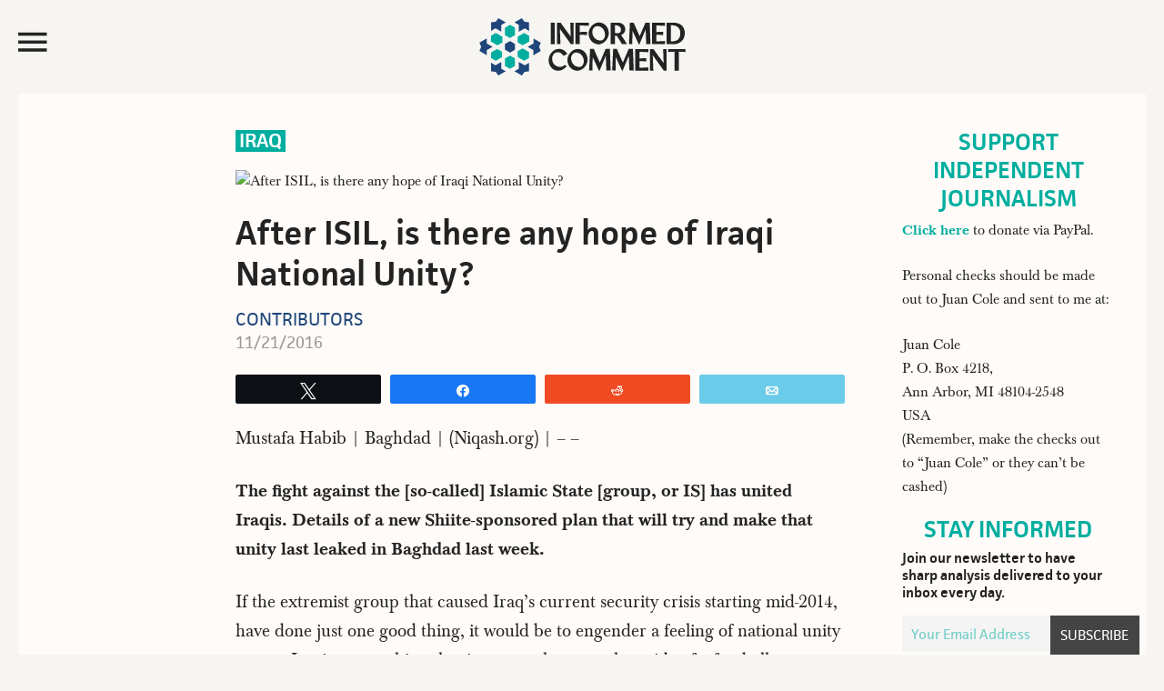

--- FILE ---
content_type: text/html; charset=UTF-8
request_url: https://www.juancole.com/2016/11/after-there-national.html
body_size: 21236
content:
<!DOCTYPE html>
<html lang="en-US">
<head >
<meta charset="UTF-8" />
<meta name="viewport" content="width=device-width, initial-scale=1" /><title>  After ISIL, is there any hope of Iraqi National Unity?</title><link rel="preload" href="https://media.juancole.com/site/wp-content/themes/juancole2017/images/informed-comment-logo.svg" as="image" fetchpriority="high"><link rel="preload" href="http://img.youtube.com/vi/JjHl5cHBAOc/maxresdefault.jpg" as="image" fetchpriority="high"><link rel="preload" href="https://media.juancole.com/site/wp-content/themes/juancole2017/fonts/facit_regular-webfont.woff2" as="font" type="font/woff2" crossorigin><link rel="preload" href="https://media.juancole.com/site/wp-content/themes/juancole2017/fonts/facit_semibold-webfont.woff2" as="font" type="font/woff2" crossorigin><link rel="preload" href="https://media.juancole.com/site/wp-content/themes/juancole2017/fonts/Baskerville-Regular-webfont.woff2" as="font" type="font/woff2" crossorigin><link rel="preload" href="https://media.juancole.com/site/wp-content/themes/juancole2017/fonts/Baskerville-Bold-webfont.woff2" as="font" type="font/woff2" crossorigin><style id="perfmatters-used-css">html{font-family:sans-serif;-ms-text-size-adjust:100%;-webkit-text-size-adjust:100%;}body{margin:0;padding:0;}article,aside,details,figcaption,figure,footer,header,main,menu,nav,section,summary{display:block;}template,[hidden]{display:none;}a{background-color:transparent;-webkit-text-decoration-skip:objects;}a:active,a:hover{outline-width:0;}b,strong{font-weight:inherit;}b,strong{font-weight:bolder;}h1{font-size:2em;margin:.67em 0;}small{font-size:80%;}sub,sup{font-size:75%;line-height:0;position:relative;vertical-align:baseline;}sup{top:-.5em;}img{border-style:none;}button,input,optgroup,select,textarea{font:inherit;margin:0;}button,input{overflow:visible;}button,html [type="button"],[type="reset"],[type="submit"]{-webkit-appearance:button;}button::-moz-focus-inner,[type="button"]::-moz-focus-inner,[type="reset"]::-moz-focus-inner,[type="submit"]::-moz-focus-inner{border-style:none;padding:0;}button:-moz-focusring,[type="button"]:-moz-focusring,[type="reset"]:-moz-focusring,[type="submit"]:-moz-focusring{outline:1px dotted ButtonText;}[type="checkbox"],[type="radio"]{box-sizing:border-box;padding:0;}[type="number"]::-webkit-inner-spin-button,[type="number"]::-webkit-outer-spin-button{height:auto;}[type="search"]{-webkit-appearance:textfield;outline-offset:-2px;}[type="search"]::-webkit-search-cancel-button,[type="search"]::-webkit-search-decoration{-webkit-appearance:none;}::-webkit-input-placeholder{color:#00ae9f;opacity:.54;}::-webkit-file-upload-button{-webkit-appearance:button;font:inherit;}html,input[type="search"]{-webkit-box-sizing:border-box;-moz-box-sizing:border-box;box-sizing:border-box;}*,*:before,*:after{box-sizing:inherit;}.footer-newsletter .tnp-subscription input::-webkit-input-placeholder{color:#fff;opacity:1;}.footer-newsletter .tnp-subscription input::-moz-placeholder{color:#fff;opacity:1;}.footer-newsletter .tnp-subscription input::-ms-input-placeholder{color:#fff;opacity:1;}.footer-newsletter .tnp-subscription input::-moz-placeholder{color:#fff;opacity:1;}.author-box:before,.clear:before,.clearfix:before,.entry:before,.entry-content:before,.footer-widgets:before,.nav-primary:before,.nav-secondary:before,.pagination:before,.site-container:before,.site-footer:before,.site-header:before,.site-inner:before,.widget:before,.malinky-load-more:before,.wrap:before{content:" ";display:table;}.author-box:after,.clear:after,.clearfix:after,.entry:after,.entry-content:after,.footer-widgets:after,.nav-primary:after,.nav-secondary:after,.pagination:after,.site-container:after,.site-footer:after,.site-header:after,.site-inner:after,.widget:after,.malinky-load-more:after,.wrap:after{clear:both;content:" ";display:table;}html{font-size:62.5%;}@font-face{font-family:"facit";src:url("https://media.juancole.com/site/wp-content/themes/juancole2017/fonts/facit_bold-webfont.woff2") format("woff2");font-weight:700;font-style:normal;}@font-face{font-family:"facit";src:url("https://media.juancole.com/site/wp-content/themes/juancole2017/fonts/facit_semibold-webfont.woff2") format("woff2");font-weight:600;font-style:normal;}@font-face{font-family:"facit";src:url("https://media.juancole.com/site/wp-content/themes/juancole2017/fonts/facit_regular-webfont.woff2") format("woff2");font-weight:400;font-style:normal;}@font-face{font-family:"baskerville";src:url("https://media.juancole.com/site/wp-content/themes/juancole2017/fonts/Baskerville-Regular-webfont.woff2") format("woff2");font-weight:400;font-style:normal;}@font-face{font-family:"baskerville";src:url("https://media.juancole.com/site/wp-content/themes/juancole2017/fonts/Baskerville-Italic-webfont.woff2") format("woff2");font-weight:normal;font-style:italic;}@font-face{font-family:"baskerville";src:url("https://media.juancole.com/site/wp-content/themes/juancole2017/fonts/Baskerville-Bold-webfont.woff2") format("woff2");font-weight:700;font-style:normal;}@font-face{font-family:"baskerville";src:url("https://media.juancole.com/site/wp-content/themes/juancole2017/fonts/Baskerville-BoldItalic-webfont.woff2") format("woff2");font-weight:700;font-style:italic;}@font-face{font-family:"Ionicons-Optimized";src:url("https://media.juancole.com/site/wp-content/themes/juancole2017/fonts/ionicons.optimized.woff?v=2.0.0") format("woff");font-weight:normal;font-style:normal;}@font-face{font-family:"Ionicons";src:url("https://media.juancole.com/site/wp-content/themes/juancole2017/fonts/ionicons.woff?v=2.0.0") format("woff");font-weight:normal;font-style:normal;}#nav-open:before,#nav-close:before,.navmenu .widget_search:before{font:20px/1 "Ionicons-Optimized";font-weight:400;font-style:normal;font-variant:normal;text-transform:none;vertical-align:top;text-align:center;text-rendering:auto;-webkit-font-smoothing:antialiased;-moz-osx-font-smoothing:grayscale;display:inline-block;width:20px;height:20px;speak:none;}#nav-open:before{content:"";}#nav-close:before{content:"";}.navmenu .widget_search:before{content:"";}i.swp_rss_icon:before{content:"F";}body > div{font-size:1.6rem;}body{background-color:#f6f5f2;color:#232323;font-family:"baskerville",Georgia,serif;font-size:16px;font-size:1.6rem;font-weight:400;line-height:1.625;}#navmenu,.entry-cat,.home .entry-content,.single .entry-header .entry-meta,.home .entry-meta,.widget-title,.widget_fv_jc_donation_widget .inner-text-wrapper,.entry-footer,.author-box,.comment-header,.home-sidebar,.malinky-load-more a,.entry-header .entry-meta,.site-footer{font-family:"facit",sans-serif;}a,button,input:focus,input[type="button"],input[type="reset"],input[type="submit"],textarea:focus,.button{-webkit-transition:all .1s ease-in-out;-moz-transition:all .1s ease-in-out;-ms-transition:all .1s ease-in-out;-o-transition:all .1s ease-in-out;transition:all .1s ease-in-out;}::-moz-selection{background-color:#232323;color:#fff;}::selection{background-color:#232323;color:#fff;}a{color:#00ae9f;text-decoration:none;}a img{margin-bottom:-4px;}a:focus,a:hover{color:#232323;}.entry-content p a{border-bottom:2px solid #214677;color:#232323;}.entry-content p a:hover{border-bottom:2px solid transparent;color:#214677;}p{margin:0 0 24px;padding:0;}strong{font-weight:600;}ol,ul{margin:0;padding:0;}.left{float:left;}h1,h2,h3,h4,h5,h6{color:#232323;font-family:"facit",sans-serif;font-weight:600;line-height:1.2;margin:0 0 16px;}h1{font-size:36px;font-size:3.6rem;}h2{font-size:30px;font-size:3rem;}h3{font-size:24px;font-size:2.4rem;}h6{font-size:16px;font-size:1.6rem;}embed,iframe,img,object,video,.wp-caption{max-width:100%;}img{height:auto;}input,select,textarea{background-color:transparent;border:1px solid #00ae9f;box-shadow:none;color:#00ae9f;font-size:18px;font-size:1.8rem;font-family:"facit",sans-serif;padding:8px;width:100%;font-weight:400;}input[type="checkbox"],input[type="radio"],input[type="image"]{width:auto;}input:focus,textarea:focus{border:1px solid #999;outline:none;}::-moz-placeholder{color:#00ae9f;opacity:1;}::-webkit-input-placeholder{color:#00ae9f;}button,input[type="button"],input[type="reset"],input[type="submit"],.button,a.button,.entry-content .button,.entry-content .edd-submit.button.blue{background-color:#00ae9f;border:none;border-radius:0;box-shadow:none;color:#fff;cursor:pointer;font-family:"facit",sans-serif;font-size:24px;font-size:2.4rem;line-height:1;padding:14px;text-transform:uppercase;white-space:normal;width:auto;}button:focus,input:focus[type="button"],input:focus[type="reset"],input:focus[type="submit"],.button:focus,a.button:focus,.entry-content .button:focus,button:hover,input:hover[type="button"],input:hover[type="reset"],input:hover[type="submit"],.button:hover,a.button:hover,.entry-content .button:hover{background-color:#000;color:#fff;}.site-container button:disabled,.site-container button:disabled:hover,.site-container input:disabled,.site-container input:disabled:hover,.site-container input[type="button"]:disabled,.site-container input[type="button"]:disabled:hover,.site-container input[type="reset"]:disabled,.site-container input[type="reset"]:disabled:hover,.site-container input[type="submit"]:disabled,.site-container input[type="submit"]:disabled:hover{background-color:#ddd;border-width:0;color:#565656;cursor:not-allowed;}input[type="search"]::-webkit-search-cancel-button,input[type="search"]::-webkit-search-results-button{display:none;}.screen-reader-shortcut,.screen-reader-text,.screen-reader-text span{border:0;clip:rect(0,0,0,0);height:1px;overflow:hidden;position:absolute !important;width:1px;word-wrap:normal !important;}.genesis-nav-menu .search input[type="submit"]:focus,.screen-reader-shortcut:focus,.screen-reader-text:focus,.widget_search input[type="submit"]:focus{clip:auto !important;display:block;font-size:1em;font-weight:bold;height:auto;padding:20px 23px;text-decoration:none;width:auto;z-index:100000;}.screen-reader-shortcut:focus,.screen-reader-text:focus{background-color:#fff;}.site-container{width:100%;max-width:1600px;margin:0 auto;}.site-container-wrap{margin:0 auto 60px auto;padding:0 20px;}.site-inner{clear:both;}.content{float:right;width:76.5%;}.content-sidebar .content,.content-sidebar-sidebar .content{float:left;}.page-template-default .site-inner,.single .site-inner{background-color:#fffbf8;}.sidebar-primary{float:right;width:22%;}body:not(.home) .sidebar-primary{padding-top:40px;padding-right:30px;}.sidebar-primary .widget-title{text-align:center;}.sidebar-primary .tnp-field-email{width:70%;float:left;}.sidebar-primary .tnp-subscription input[type="email"]{padding:5px 10px;height:40px;}.sidebar-primary .tnp-field-button{width:30%;float:right;}div.tnp-subscription,form.tnp-subscription{display:block;margin:1em auto;max-width:500px;width:100%;}.tnp-subscription div.tnp-field{margin-bottom:.7em;border:0;padding:0;}.tnp-subscription label{display:block;color:inherit;font-weight:normal;line-height:normal;padding:0;margin:0;margin-bottom:.25em;font-size:.9em;}.tnp-subscription input[type=text],.tnp-subscription input[type=email],.tnp-subscription input[type=submit],.tnp-subscription select,.tnp-subscription textarea{width:100%;padding:.7em;display:block;border:1px;color:#444;border-color:#ddd;background-color:#f4f4f4;background-image:none;text-shadow:none;font-size:1em;margin:0;line-height:normal;box-sizing:border-box;}.tnp-subscription input.tnp-submit{background-color:#444;color:#fff;width:auto;height:auto;margin:0;display:inline-block;}.avatar{border-radius:50%;float:left;}.alignleft .avatar{margin-right:24px;}.alignright .avatar{margin-left:24px;}.search-form{overflow:hidden;position:relative;}.genesis-nav-menu .search input[type="submit"],.widget_search input[type="submit"]{border:0;clip:rect(0,0,0,0);height:1px;margin:-1px;padding:0;position:absolute;right:0;top:0;width:1px;}a.alignnone,img.alignnone{margin-bottom:20px;}.alignleft{float:left;text-align:left;}.alignright{float:right;text-align:right;}a.alignleft,a.alignnone,a.alignright{max-width:100%;}a.alignnone{display:inline-block;}a.alignleft,img.alignleft,.wp-caption.alignleft{margin:0 24px 16px 0;}a.alignright,img.alignright,.wp-caption.alignright{margin:0 0 24px 16px;}.archive-description,.author-box{margin:0;overflow:hidden;padding:20px 0;}.single .author-box{border-top:2px solid #00ae9f;border-bottom:2px solid #00ae9f;padding:20px 0;font-size:22px;font-size:2.2rem;}.title.author-name{font-weight:600;color:#1f467a;}.author-box h3{font-size:28px;font-size:2.8rem;}.author-box .left{width:120px;margin-right:24px;}.author-box .author-text{margin-left:144px;max-width:520px;}.author-box p{margin-bottom:0;}.author-box .avatar{margin-right:24px;}.entry-title{font-size:36px;font-size:3.6rem;line-height:1.2;}.single .entry-title{font-size:48px;font-size:4.8rem;}.entry-title a,.sidebar .widget-title a{color:#232323;}.entry-title a:focus,.entry-title a:hover{color:#00ae9f;}.widget-title{color:#00ae9f;font-size:26px;font-size:2.6rem;font-weight:600;margin-top:-2px;margin-bottom:6px;line-height:1.2;text-transform:uppercase;}.widget{word-wrap:break-word;}.genesis-skip-link{margin:0;}.genesis-skip-link li{height:0;width:0;list-style:none;}:focus{color:#333;outline:#ccc solid 1px;}.site-header{-webkit-transition:all .3s ease-in-out;-moz-transition:all .3s ease-in-out;transition:all .3s ease-in-out;}.site-header .wrap{padding:20px;-webkit-transition:all .3s ease-in-out;-moz-transition:all .3s ease-in-out;transition:all .3s ease-in-out;max-width:1600px;margin:0 auto;}.navmenu-toggle{float:left;width:20%;cursor:pointer;}.navmenu-toggle:hover{color:#00ae9f;}.nav-toggle{font-size:40px;color:#232323;display:block;max-height:51px;}#nav-open:before,#nav-close:before{font-size:42px;line-height:52px;}.title-area{float:left;width:60%;text-align:center;max-height:107px;}.site-title{font-weight:600;font-size:48px;font-size:4.8rem;line-height:1;margin:0;text-transform:uppercase;}.site-title a,.site-title a:focus,.site-title a:hover{color:#232323;}.site-description{color:#999;font-size:16px;font-size:1.6rem;font-weight:400;letter-spacing:2px;line-height:1;margin:10px 0 0;text-transform:uppercase;display:none;}.navmenu-hotspot{position:fixed;top:0;left:0;z-index:300;width:15px;height:100vh;}.navmenu-header{padding:20px;}#navmenu{position:fixed;top:0;left:-300px;right:auto;z-index:9999;background-color:#00ae9f;padding:0;height:100%;width:300px;overflow-x:hidden;transition:.4s;font-weight:600;font-size:22px;font-size:2.2rem;}#navmenu a{display:block;transition:.3s;text-decoration:none;color:#242424;}#navmenu a:hover,.navmenu-wrap .menu a:hover{color:#00ae9f;}#navmenu .about-menu a:hover{color:#fffbf8;}.navmenu li{list-style-type:none;}.navmenu-header,.navmenu-body{background-color:#fffbf8;}.navmenu-body{padding:0 20px 20px;text-transform:uppercase;display:block;transition:.25s;width:300px;}.about-menu{padding:20px 20px 0;}#navmenu .about-menu a{color:#fffef9;}#navmenu .about-menu a:hover{color:#242424;}.navmenu .widget_search{margin-bottom:14px;padding-left:48px;transition:.25s;}.navmenu .widget_search:before{font-family:"Ionicons-Optimized";color:#232323;float:left;margin:24px 0 0 -40px;font-size:40px;-moz-transform:scaleX(-1);-o-transform:scaleX(-1);-webkit-transform:scaleX(-1);transform:scaleX(-1);filter:FlipH;}.navmenu input[type="search"]{border:none;-webkit-box-shadow:none;-moz-box-shadow:none;box-shadow:none;background-color:#efefef;font-weight:400;font-size:16px;font-size:1.6rem;}#navmenu .simple-social-icons ul li a,#navmenu .simple-social-icons ul li a:hover,#navmenu .simple-social-icons ul li a:focus{color:#00ae9f;font-size:22px;}.navmenu .simple-social-icons ul li{float:left;list-style-type:none;width:1.8em;}.widget.simple-social-icons{margin-bottom:6px;}.simple-social-icons ul li a{font-size:22px;font-size:2.2rem;}.navmenu-footer{color:#fffef9;font-weight:400;font-size:16px;font-size:1.6rem;padding:20px;display:block;transition:.25s;width:300px;}.header-image .site-description,.header-image .site-title a{display:block;text-indent:-9999px;height:0;margin:0;}.header-image .site-title a{background-position:top center !important;background-size:contain !important;display:block;width:250px;height:63px;margin:0 auto;-webkit-transition:all .3s ease-in-out;-moz-transition:all .3s ease-in-out;transition:all .3s ease-in-out;}.widget-area{word-wrap:break-word;}.site-header .header-widget-area{float:right;text-align:right;width:20%;}.site-header .header-widget-area p:last-child{margin-bottom:0;}.site-header .widget-area li{list-style-type:none;}.site-header .search-form{float:right;margin:24px 5px 0 0;width:100%;}.fv-ga4-popular-posts ul{list-style-type:none;}.swp_popular_post,.fv-ga4-popular-posts ul li{counter-increment:popular-count;font-size:20px;font-size:2rem;font-weight:600;margin:0 0 20px;padding:1px 7px;background-color:#fdf9f5;}.swp_popular_post b,.fv-ga4-popular-posts ul li a{font-weight:600;}.widget .swp_popular_post a.swp_popularity,.fv-ga4-popular-posts ul li a{line-height:1.2;padding:7px 0 7px 36px;display:block;margin:20px 0;}.swp_popular_post a:before,.fv-ga4-popular-posts ul li a:before{content:counter(popular-count);display:block;float:left;width:30px;height:30px;font-weight:600;font-size:36px;font-size:3.6rem;line-height:38px;margin-left:-32px;color:#1f467a;}.menu .menu-item:focus{position:static;}.fv-list-of-posts .entry-title{padding:0;font-size:23px;font-size:2.3rem;}.fv-list-of-posts .entry-content,.fv-list-of-posts .entry-meta{padding:0;}.entry-cat{position:absolute;top:0;left:0;background-color:#00ae9f;font-size:14px;font-size:1.4rem;text-transform:uppercase;font-weight:600;}.single .entry-cat,.latest-posts .entry-cat,.home-two .entry-cat{position:relative;background-color:transparent;}.single .entry-cat{background-color:#00ae9f;color:#fff;font-size:22px;font-size:2.2rem;display:inline-block;margin-bottom:20px;line-height:1.2;vertical-align:top;}.entry-cat a{line-height:1;padding:5px 8px 4px;display:block;color:#fff;}.single .featured-image-class{padding-bottom:20px;}.featured-image-class img.alignnone{margin-bottom:0;}.single .entry-cat a{padding:1px 4px;color:#fff;}.entry-author{text-transform:uppercase;}.entry-author-name{color:#1f467a;}.entry{border-bottom:1px solid #e3e3e3;padding:40px;}.single .entry{border-bottom:0;}.entry-content ol,.entry-content p,.entry-content ul,.quote-caption{margin-bottom:26px;}.entry-content ol,.entry-content ul{margin-left:40px;}.entry-content ul li{list-style-type:disc;}.entry-content ol ol,.entry-content ul ul{margin-bottom:0;}.entry-content .search-form{margin-bottom:40px;width:50%;}.entry-meta{color:#999;font-size:17px;font-size:1.7rem;font-weight:500;text-transform:capitalize;}.single .entry-header .entry-meta{margin-bottom:0;}.single .fv-list-of-posts .entry-title,.entry.page .entry-title{font-size:38px;font-size:3.8rem;}.single .entry-author{font-size:20px;font-size:2rem;font-weight:400;line-height:1.2;clear:both;display:block;text-transform:uppercase;}.single .entry-time{font-size:18px;font-size:1.8rem;font-weight:400;color:#999;}aside.floating-donation-mobile{position:sticky;bottom:0;max-width:100%;transition:opacity 1s ease-in-out;}aside.floating-donation-mobile img{display:block;}@media only screen and (min-width: 480px){aside.floating-donation-mobile{display:none;}}.entry-header .entry-meta{margin-bottom:24px;}.entry-footer .entry-meta{border-top:1px dotted #e3e3e3;margin:0 -40px;padding:32px 0 8px;}.entry-categories,.entry-tags{display:block;}.after-entry{padding:20px;}.single .entry-content,.entry.page .entry-content{font-family:"baskerville",Georgia,serif;font-size:20px;font-size:2rem;}.entry.page .entry-content,.page-template-default .content .entry,.single .content .entry,.single .author-box,.single .footer-ad,.entry-comments,.juanc-after-author-box{max-width:750px;margin:0 0 24px auto;}.entry.page .entry-content,.page-template-default .content .entry .entry-content,.single .content .entry .entry-content{max-width:680px;}.after-entry li,.news-pro-home .content li,.sidebar li{list-style-type:none;margin-bottom:12px;padding-bottom:12px;word-wrap:break-word;}.after-entry li ul,.news-pro-home .content li ul,.sidebar li ul{border-top:1px dotted #e3e3e3;margin-top:12px;padding-top:12px;}.after-entry ul > li:last-child,.news-pro-home .content ul > li:last-child,.sidebar ul > li:last-child{border-bottom:none;margin-bottom:0;padding-bottom:0;}.after-entry .widget,.news-pro-home .content .widget{padding-bottom:20px;}.sidebar .widget{padding:0 5px 20px;}.site-footer{background-color:#00ae9f;border-top:1px solid #00ae9f;color:#efefef;font-size:14px;font-size:1.4rem;padding:20px 0;text-align:center;}.site-footer a{color:#efefef;}.site-footer a:focus,.site-footer a:hover{color:#f00;}.site-footer img{display:block;clear:both;margin:0 auto 10px;}.site-footer p{margin-bottom:0;opacity:.5;}.footer-newsletter{text-align:center;font-family:"facit",sans-serif;background-color:#00ae9f;color:#fff;padding:10px 10px 20px;}.footer-newsletter .tnp-subscription{max-width:100%;margin:0;text-align:left;}.footer-newsletter span{display:block;font-size:32px;font-size:3.2rem;margin:0 0 10px;}.footer-newsletter .tnp-subscription form{text-align:center;display:block;}.footer-newsletter .tnp-subscription label{display:inline-block;font-weight:400;font-size:18px;font-size:1.8rem;text-transform:uppercase;}.footer-newsletter .tnp-subscription div.tnp-field{display:inline-block;margin:0 10px;}.footer-newsletter .tnp-subscription input[type=text],.footer-newsletter .tnp-subscription input[type=email],.footer-newsletter .tnp-subscription input[type=submit]{width:auto;height:auto;padding:7px;display:inline-block;background-color:#00ae9f;color:#fff;font-size:18px;font-size:1.8rem;}.footer-newsletter .tnp-subscription input[type=email]{border-bottom:1px solid #fff;}.footer-newsletter .tnp-subscription input[type=submit]{border:1px solid #fff;}.footer-newsletter .tnp-subscription input[type=submit]{background-color:#00ae9f;}.footer-newsletter .tnp-subscription input[type=submit]:hover{background-color:#fff;color:#00ae9f;}@media only screen and (max-width: 1280px){.single .author-box{margin:0 40px 24px;}}@media only screen and (max-width: 1188px){.site-container-wrap{max-width:100%;}.site-title{margin-top:0;}.fv-list-of-posts .entry-content,.fv-list-of-posts .entry-meta{padding:0 10px;}.fv-list-of-posts .entry-title{font-size:22px;font-size:2.2rem;padding:0 10px;}}@media only screen and (max-width: 1023px){.site-container-wrap{width:100%;}.site-header .title-area,.site-header .widget-area{padding:0;}.header-image .site-title a{background-position:top center !important;}.genesis-nav-menu,.home-top .widget.ui-tabs .entry h2,.site-description,.site-header .title-area,.site-title{text-align:center;}.site-container-wrap{margin:16px auto;}.site-footer{padding:24px;}.content,.content-sidebar .content,.content-sidebar-sidebar .content,.sidebar-sidebar-content .sidebar-primary{border:none;}.content-sidebar .content{margin-bottom:18px;}.fv-list-of-posts .entry-title{font-size:22px;font-size:2.2rem;padding:0 12px;}.fv-list-of-posts .entry-content,.fv-list-of-posts .entry-meta{padding:0 12px;}.entry.page .entry-content,.page-template-default .content .entry,.single .content .entry,.author-box,.entry-comments{max-width:750px;margin:0 auto 24px;}.entry-footer .entry-meta{margin:0;}.single .author-box{max-width:660px;}}@media only screen and (max-width: 940px){.content,.content-sidebar-sidebar .content,.content-sidebar-sidebar .content-sidebar-wrap,.sidebar-content-sidebar .content,.sidebar-content-sidebar .content-sidebar-wrap,.sidebar-primary,.sidebar-secondary,.sidebar-sidebar-content .content,.sidebar-sidebar-content .content-sidebar-wrap,.site-inner,.wrap{width:100%;}.content-sidebar .content,.content-sidebar-sidebar .content{float:none;}.sidebar-primary{float:none;max-width:300px;margin:0 auto;}}@media only screen and (max-width: 768px){.footer-newsletter .tnp-subscription div.tnp-field{display:block;margin:0 10px 10px;}.footer-newsletter .tnp-subscription label{display:block;}.title-area{width:50%;}.navmenu-toggle,.site-header .header-widget-area{width:25%;}}@media only screen and (max-width: 600px){.header-image .site-title a,.header-image .site-header .site-title a{width:200px;height:56px;}.navmenu-toggle{width:27%;}.title-area{width:46%;}.single .entry-content,.entry.page .entry-content{font-size:21px;font-size:2.1rem;line-height:1.425;}.entry{padding:0;}.entry-title{font-size:26px;font-size:2.6rem;}.fv-list-of-posts .entry-title{font-size:22px;font-size:2.2rem;}}@media only screen and (max-width: 480px){.header-image .site-title a,.header-image .site-header .site-title a{width:150px;height:42px;}#nav-open:before,#nav-close:before{line-height:46px;}.title-area{width:40%;}.navmenu-toggle,.site-header .header-widget-area{width:25%;}.single .fv-list-of-posts .entry-title,.entry.page .entry-title{font-size:24px;font-size:2.4rem;}}@media only screen and (max-width: 425px){.fv-list-of-posts .entry-content p{margin-bottom:12px;}.footer-newsletter span{font-size:24px;font-size:2.4rem;}.single .entry-cat{font-size:17px;font-size:1.7rem;vertical-align:top;}.header-image .site-title a,.header-image .site-header .site-title a{width:130px;height:36px;}h2{font-size:24px;font-size:2.4rem;}.single .author-box{margin-left:12px;margin-right:12px;}.single .author-box{font-size:16px;font-size:1.6rem;}.author-box .left{width:80px;margin-right:12px;}.author-box .author-text{margin-left:96px;}.sidebar-primary .tnp-field-email{width:65%;}.sidebar-primary .tnp-field-button{width:35%;}}@media only screen and (max-width: 380px){.site-container-wrap{padding:0;}.navmenu-toggle,.site-header .header-widget-area{width:22%;}.title-area{width:48%;margin-top:4px;}}@media print{@page{size:auto;margin:20mm 25mm 20mm 25mm;}body{background:none !important;color:#232323;font-size:11pt;letter-spacing:0;margin:0;}.site,.site-header,.hentry,.site-content .entry-header,.site-content .entry-content,.site-content .entry-summary,.site-content .entry-meta,.page-content,.archive-header,.page-header,.site-inner,.contributor-info,.comments-area,.attachment .entry-attachment .attachment,.wrap{width:100%;max-width:100%;overflow:visible;}#site-header img,.nav-primary,.site-content nav,.edit-link,.page-links,.widget-area,.more-link,.post-format-archive-link,.comment-respond,.comment-list .reply,.comment-reply-login,#secondary,#footer-widgets,.site-footer a[rel="nofollow"],.fv-sharing-top,.fv-sharing-bottom,.entry-background{display:none;}.site-header{position:relative;top:0;background-color:transparent;background:none;page-break-after:avoid;}.title-area{padding:10px 0;width:100%;}.site-title a,.entry-meta,.entry-meta a{color:#666;}.site-inner,.page .site-inner,.ambiance-landing.no-featured-image .site-inner,.ambiance-landing .site-inner{margin-top:10px;}.entry-content{font-size:14px;}.entry-content a,.entry-summary a,.page-content a,.comment-content a{text-decoration:none;}.archive .author-box,.archive-description,.page .content,.single .content,.welcome-message .wrap{width:auto;}.site-header,.post-thumbnail,a.post-thumbnail:hover,.site-content .entry-header,.site-footer{background:transparent;}.site-title{float:none;font-size:19pt;}.entry-header{text-align:left;}.entry-title{font-size:38px;}.entry-content p{margin-bottom:15px;}.site-footer,.site-footer a{color:#999;font-size:12px;}}.swp_social_panel.swp_default_full_color a,html body .swp_social_panel.swp_individual_full_color .nc_tweetContainer:hover a,body .swp_social_panel.swp_other_full_color:hover a{color:#fff;}.swp_social_panel.swp_flat_fresh.swp_default_full_color .swp_email,html body .swp_social_panel.swp_flat_fresh.swp_individual_full_color .swp_email:hover,body .swp_social_panel.swp_flat_fresh.swp_other_full_color:hover .swp_email:not(:hover){border:1px solid #6bcce9;}.swp_social_panel.swp_default_full_color .swp_email,html body .swp_social_panel.swp_individual_full_color .swp_email:hover,body .swp_social_panel.swp_other_full_color:hover .swp_email{background:#6bcce9;border:1px solid #3fbde2;}.swp_social_panel.swp_flat_fresh.swp_default_full_color .swp_facebook,html body .swp_social_panel.swp_flat_fresh.swp_individual_full_color .swp_facebook:hover,body .swp_social_panel.swp_flat_fresh.swp_other_full_color:hover .swp_facebook:not(:hover){border:1px solid #1877f2;}.swp_social_panel.swp_default_full_color .swp_facebook,html body .swp_social_panel.swp_individual_full_color .swp_facebook:hover,body .swp_social_panel.swp_other_full_color:hover .swp_facebook{background:#1877f2;border:1px solid #0b5fcc;}.swp_social_panel.swp_flat_fresh.swp_default_full_color .swp_reddit,html body .swp_social_panel.swp_flat_fresh.swp_individual_full_color .swp_reddit:hover,body .swp_social_panel.swp_flat_fresh.swp_other_full_color:hover .swp_reddit:not(:hover){border:1px solid #f04b23;}.swp_social_panel.swp_default_full_color .swp_reddit,html body .swp_social_panel.swp_individual_full_color .swp_reddit:hover,body .swp_social_panel.swp_other_full_color:hover .swp_reddit{background:#f04b23;border:1px solid #d2340e;}.swp_social_panel.swp_flat_fresh.swp_default_full_color .swp_twitter,html body .swp_social_panel.swp_flat_fresh.swp_individual_full_color .swp_twitter:hover,body .swp_social_panel.swp_flat_fresh.swp_other_full_color:hover .swp_twitter:not(:hover){border:1px solid #0d1014;}.swp_social_panel.swp_default_full_color .swp_twitter,html body .swp_social_panel.swp_individual_full_color .swp_twitter:hover,body .swp_social_panel.swp_other_full_color:hover .swp_twitter{background:#0d1014;border:1px solid #000;}.scale-100{transform:scale(1);}.swp_social_panel:not(.nc_floater).scale-100.scale-full_width{width:100 !important;}.scale-full_width{transform-origin:left;}@media print{.swp_social_panel{display:none;opacity:0;visibility:collapse;}}.swp_social_panel{clear:both;display:flex;height:34px;line-height:1;margin-bottom:20px !important;margin-top:20px !important;overflow:hidden;padding:0;align-items:stretch;-webkit-box-align:stretch;-moz-box-align:stretch;-webkit-box-pack:justify;-moz-box-pack:justify;direction:ltr;-ms-flex-align:stretch;-ms-flex-line-pack:center;-ms-flex-pack:justify;flex-wrap:wrap;justify-content:space-between;}.swp_social_panel .nc_tweetContainer a.nc_tweet,.swp_social_panel .nc_tweetContainer.total_shares .swp_count{display:block;display:flex;font-family:Lato,sans-serif;font-size:18px !important;font-weight:bold;height:30px;text-decoration:none;text-decoration:none !important;text-transform:none;flex-flow:row wrap;box-shadow:none;}.swp_social_panel .nc_tweetContainer:not(.total_shares):not(.total_sharesalt){border-radius:2px;cursor:pointer;float:left;font-family:Lato;height:32px;margin:0 5px 3px 5px;min-width:34px;overflow:hidden;text-align:center;transition:all .1s linear;}.swp_social_panel .nc_tweetContainer .spaceManWilly{display:block;width:120px;}.swp_social_panel .swp_share{display:block;float:right;float:left;font-size:14px;font-weight:normal;height:30px;line-height:32px;margin:0 0 0 6px;max-width:none !important;}.swp_social_panel a .swp_count{font-size:14px;}.swp_social_panel a .swp_count:not(.swp_hide){display:inline-block;line-height:32px;margin:0;padding:0 5px;flex:1;}.swp_social_panel a .swp_count.swp_hide{margin:0 auto;width:auto;}.swp_social_panel:not(.nc_floater):not(.swp_social_panelSide){width:100% !important;}.swp_social_panel:not(.swp_social_panelSide){transition:opacity .2s ease-in-out;}.swp_social_panel:not(.swp_social_panelSide) .nc_tweetContainer{flex:1;}.swp_social_panel:not(.swp_social_panelSide) .nc_tweetContainer:nth-child(1){margin-left:0;}.swp_social_panel:not(.swp_social_panelSide) .nc_tweetContainer:nth-last-child(1){margin-right:0;}.swp_social_panel span:before{content:initial !important;}.swp_social_panel .iconFiller{font-size:18px;margin:0 auto;display:block;float:left;height:30px;overflow:hidden;transition:width .1s linear;width:30px;}.swp_social_panel .sw{float:left;height:30px;line-height:32px;margin:1px 5px 0;text-shadow:none !important;width:20px;}div[class*=custom_color][class^=_wrapper]{display:none;}.sw{display:inline-block;font-family:sw-icon-font !important;font-size:inherit;-moz-osx-font-smoothing:grayscale;-webkit-font-smoothing:antialiased;font-style:normal;font-weight:normal;text-rendering:auto;text-transform:none !important;transform:translate(0,0);-webkit-transform:translate(0,0);-moz-transform:translate(0,0);-ms-transform:translate(0,0);-o-transform:translate(0,0);transform:translate(0,0);}.sw:before{display:block !important;}i.swp_email_icon:before{content:"i";}i.swp_facebook_icon:before{content:"k";}i.swp_reddit_icon:before{content:"E";}i.swp_twitter_icon:before{content:"N";}.swp-content-locator{display:none !important;margin:0 !important;}</style>
<meta name='robots' content='max-image-preview:large' />
	<script>(function(){var i=document.createElement('img'),t=new Date().toISOString().split('T')[0],b=atob('aHR0cHM6Ly93d3cuanVhbmNvbGUuY29tL3NpdGUvd3AtaW5jbHVkZXMvaW1hZ2VzL2JsYW5rLmdpZg==');i.src=b+'?hit='+t;document.addEventListener('DOMContentLoaded',function(){document.body.appendChild(i);})})();</script>
	
<!-- Social Warfare v100.4.5.6.tracking.2.floatingclass.5 https://warfareplugins.com - BEGINNING OF OUTPUT -->
<meta property="og:description" content="Mustafa Habib | Baghdad | (Niqash.org) | - - The fight against the Islamic State has united Iraqis. Details of a new Shiite-sponsored plan that will try and make that unity last leaked in Baghdad last week. If the extremist group that caused Iraq’s current security crisis starting mid-2014, have done just one good thing, it would be to engender a feeling of national unity among Iraqis – something that is extremely unusual outside of a football game featuring the Iraqi team. A common enemy appears to have brought the country together as no other force has been able to">
<meta property="og:title" content="After ISIL, is there any hope of Iraqi National Unity?">
<meta property="fb:app_id" content="529576650555031">
<meta property="og:type" content="article">
<meta property="og:url" content="https://www.juancole.com/2016/11/after-there-national.html">
<meta property="og:site_name" content="Informed Comment">
<meta property="article:published_time" content="2016-11-21T00:11:47-05:00">
<meta property="article:modified_time" content="2016-11-20T23:26:40-05:00">
<meta property="og:updated_time" content="2016-11-20T23:26:40-05:00">
<meta name="twitter:title" content="After ISIL, is there any hope of Iraqi National Unity?">
<meta name="twitter:description" content="Mustafa Habib | Baghdad | (Niqash.org) | - - The fight against the Islamic State has united Iraqis. Details of a new Shiite-sponsored plan that will try and make that unity last leaked in Baghdad last week. If the extremist group that caused Iraq’s current security crisis starting mid-2014, have done just one good thing, it would be to engender a feeling of national unity among Iraqis – something that is extremely unusual outside of a football game featuring the Iraqi team. A common enemy appears to have brought the country together as no other force has been able to">
<meta name="twitter:site" content="@jricole">
<meta name="twitter:creator" content="@jricole">
<meta name="twitter:card" content="summary">
<style>
	@font-face {
		font-family: "sw-icon-font";
		src:url("https://www.juancole.com/site/wp-content/plugins/social-warfare/assets/fonts/sw-icon-font.eot?ver=100.4.5.6.tracking.2.floatingclass.5");
		src:url("https://www.juancole.com/site/wp-content/plugins/social-warfare/assets/fonts/sw-icon-font.eot?ver=100.4.5.6.tracking.2.floatingclass.5#iefix") format("embedded-opentype"),
		url("https://media.juancole.com/site/wp-content/plugins/social-warfare/assets/fonts/sw-icon-font.woff?ver=100.4.5.6.tracking.2.floatingclass.5") format("woff"),
		url("https://media.juancole.com/site/wp-content/plugins/social-warfare/assets/fonts/sw-icon-font.ttf?ver=100.4.5.6.tracking.2.floatingclass.5") format("truetype"),
		url("https://media.juancole.com/site/wp-content/plugins/social-warfare/assets/fonts/sw-icon-font.svg?ver=100.4.5.6.tracking.2.floatingclass.5#1445203416") format("svg");
		font-weight: normal;
		font-style: normal;
		font-display:block;
	}
</style>
<!-- Social Warfare v100.4.5.6.tracking.2.floatingclass.5 https://warfareplugins.com - END OF OUTPUT -->

<link rel="alternate" type="application/rss+xml" title="Informed Comment &raquo; Feed" href="https://www.juancole.com/feed" />
<link rel="stylesheet" id="news-pro-css" type="text/css" media="all" data-pmdelayedstyle="https://media.juancole.com/site/wp-content/themes/juancole2017/style.css?ver=1768389121">
<style id='news-pro-inline-css' type='text/css'>


		.footer-widgets a:focus,
		.footer-widgets a:hover,
		.site-footer a:focus,
		.site-footer a:hover {
			color: #00b08c;
		}

		

		button:focus,
		button:hover,
		input:focus[type="button"],
		input:focus[type="reset"],
		input:focus[type="submit"],
		input:hover[type="button"],
		input:hover[type="reset"],
		input:hover[type="submit"],
		.archive-pagination li a:focus,
		.archive-pagination li a:hover,
		.archive-pagination li.active a,
		.button:focus,
		.button:hover,
		.enews-widget input[type="submit"],
		.entry-content .button:focus,
		.entry-content .button:hover,
		.home-top .ui-tabs ul.ui-tabs-nav li.ui-tabs-active a {
			background-color: #00b08c;
			color: #000000;
		}
		
</style>
<link rel="stylesheet" id="social_warfare-css" type="text/css" media="all" data-pmdelayedstyle="https://media.juancole.com/site/wp-content/plugins/social-warfare/assets/css/style.min.css?ver=100.4.5.6.tracking.2.floatingclass.5">
<script type="pmdelayedscript" id="utils-js-extra" data-perfmatters-type="text/javascript" data-cfasync="false" data-no-optimize="1" data-no-defer="1" data-no-minify="1">
/* <![CDATA[ */
var userSettings = {"url":"\/site\/","uid":"0","time":"1768893196","secure":"1"};
/* ]]> */
</script>
<script type="pmdelayedscript" src="https://media.juancole.com/site/wp-includes/js/utils.min.js?ver=6.5.7" id="utils-js" data-perfmatters-type="text/javascript" data-cfasync="false" data-no-optimize="1" data-no-defer="1" data-no-minify="1"></script>
<script type="pmdelayedscript" src="https://media.juancole.com/site/wp-includes/js/jquery/jquery.min.js?ver=3.7.1" id="jquery-core-js" data-perfmatters-type="text/javascript" data-cfasync="false" data-no-optimize="1" data-no-defer="1" data-no-minify="1"></script>
<script type="pmdelayedscript" src="https://media.juancole.com/site/wp-includes/js/jquery/jquery-migrate.min.js?ver=3.4.1" id="jquery-migrate-js" data-perfmatters-type="text/javascript" data-cfasync="false" data-no-optimize="1" data-no-defer="1" data-no-minify="1"></script>
<!--[if lt IE 9]>
<script type="text/javascript" src="https://media.juancole.com/site/wp-content/themes/genesis/lib/js/html5shiv.js?ver=3.7.3" id="html5shiv-js"></script>
<![endif]-->

<script type='application/ld+json'>{"@context":"https:\/\/schema.org","@type":"NewsArticle","headline":"After ISIL, is there any hope of Iraqi National Unity?","description":"Mustafa Habib | Baghdad | (Niqash.org) | - - The fight against the [so-called] Islamic State [group, or IS] has...","image":[false],"datePublished":"2016-11-21T00:11:47-05:00","dateModified":"2016-11-20T23:26:40-05:00","author":[{"@type":"Person","name":"contributors","url":"https:\/\/www.juancole.com\/author\/contributors"}],"publisher":{"@type":"Organization","name":"Informed Comment","url":"https:\/\/www.juancole.com"}}</script>
<meta name="keywords" content="iraq,islamic state of iraq and syria" />
<link rel="canonical" href="https://www.juancole.com/2016/11/after-there-national.html" />
  <meta property="og:title" content="After ISIL, is there any hope of Iraqi National Unity?" />
  <meta property="og:type" content="blog" />
  <meta property="og:description" content="Mustafa Habib | Baghdad | (Niqash.org) | - - The fight against the [so-called] Islamic State [group, or IS] has &amp;hellip;" />
    <meta property="og:url" content="https://www.juancole.com/2016/11/after-there-national.html" />
  <meta property="og:site_name" content="Informed Comment" />
  <meta name="twitter:title" content="After ISIL, is there any hope of Iraqi National Unity?" />
  <meta name="twitter:card" content="summary" />
  <meta name="twitter:description" content="Mustafa Habib | Baghdad | (Niqash.org) | - - The fight against the [so-called] Islamic State [group, or IS] has &amp;hellip;" />
    <meta name="twitter:url" content="https://www.juancole.com/2016/11/after-there-national.html" />
        <meta name="twitter:site" content="https://twitter.com/infcomment?lang=en" />
    
<style>form .message-textarea {display: none !important; }</style>
<link rel="icon" href="https://www.juancole.com/site/wp-content/themes/juancole2017/images/favicon.ico" />
<link rel="pingback" href="https://www.juancole.com/site/xmlrpc.php" />
<style type="text/css">.site-title a { background: url(https://media.juancole.com/site/wp-content/themes/juancole2017/images/informed-comment-logo.svg) no-repeat !important; }</style>
<link rel="canonical" href="https://www.juancole.com/2016/11/after-there-national.html" />
		<style>
			.algolia-search-highlight {
				background-color: #fffbcc;
				border-radius: 2px;
				font-style: normal;
			}
		</style>
		<style type="text/css" id="custom-background-css">
body.custom-background { background-color: #f6f5f2; }
</style>
	<noscript><style>.perfmatters-lazy[data-src]{display:none !important;}</style></noscript><style>.perfmatters-lazy-youtube{position:relative;width:100%;max-width:100%;height:0;padding-bottom:56.23%;overflow:hidden}.perfmatters-lazy-youtube img{position:absolute;top:0;right:0;bottom:0;left:0;display:block;width:100%;max-width:100%;height:auto;margin:auto;border:none;cursor:pointer;transition:.5s all;-webkit-transition:.5s all;-moz-transition:.5s all}.perfmatters-lazy-youtube img:hover{-webkit-filter:brightness(75%)}.perfmatters-lazy-youtube .play{position:absolute;top:50%;left:50%;right:auto;width:68px;height:48px;margin-left:-34px;margin-top:-24px;background:url(https://media.juancole.com/site/wp-content/plugins/perfmatters/img/youtube.svg) no-repeat;background-position:center;background-size:cover;pointer-events:none;filter:grayscale(1)}.perfmatters-lazy-youtube:hover .play{filter:grayscale(0)}.perfmatters-lazy-youtube iframe{position:absolute;top:0;left:0;width:100%;height:100%;z-index:99}</style></head>
<body class="post-template-default single single-post postid-164627 single-format-standard custom-background header-image content-sidebar" itemscope itemtype="https://schema.org/WebPage"><header class="site-header" itemscope itemtype="https://schema.org/WPHeader"><div class="wrap">	<div class="navmenu-toggle"><span id="nav-open" class="nav-toggle" onclick="openNav()"></span></div>
<div class="title-area"><p class="site-title" itemprop="headline"><a href="https://www.juancole.com/"><img data-perfmatters-preload src="https://media.juancole.com/site/wp-content/themes/juancole2017/images/informed-comment-logo.svg" alt="Informed Comment Homepage" width="300" height="83" fetchpriority="high"></a></p><p class="site-description screen-reader-text" itemprop="description">Thoughts on the Middle East, History and Religion</p></div><div class="widget-area header-widget-area"><h2 class="genesis-sidebar-title screen-reader-text">Header Right</h2><section id="text-47" class="widget-odd widget-last widget-first widget-1 widget widget_text"><div class="widget-wrap">			<div class="textwidget"></div>
		</div></section>
</div>	<div id="navmenu" class="navmenu">
			<div class="navmenu-hotspot"></div>
		<div class="navmenu-header">
			<div class="navmenu-header_inner">
				<div class="navmenu-wrap">
				<a href="javascript:void(0)" onclick="closeNav()" id="nav-close" class="nav-close-button"><span class="nav-toggle"></span></a>
				</div>
			</div>
		</div>
		<div class="navmenu-body">
		<nav class="navmenu-wrap">
			<div class="widget-area"><section id="search-2" class="widget-odd widget-first widget-1 widget widget_search"><div class="widget-wrap"><form class="search-form" itemprop="potentialAction" itemscope itemtype="https://schema.org/SearchAction" method="get" action="https://www.juancole.com/" role="search"><meta itemprop="target" content="https://www.juancole.com/?s={s}"/><label class="search-form-label screen-reader-text" for="searchform-696f2af1ba2da3.73545997">Search Informed Comment</label><input itemprop="query-input" type="search" name="s" id="searchform-696f2af1ba2da3.73545997" placeholder="Search Informed Comment" /><input type="submit" value="Search" /></form></div></section>
<section id="simple-social-icons-2" class="widget-even widget-2 widget simple-social-icons"><div class="widget-wrap"><ul class="alignleft"><li class="ssi-facebook"><a href="https://www.facebook.com/informedcomment/" target="_blank" rel="noopener noreferrer"><i class="sw swp_facebook_icon"></i></a></li><li class="ssi-twitter"><a href="https://twitter.com/infcomment" target="_blank" rel="noopener noreferrer"><i class="sw swp_twitter_icon"></i></a></li><li class="ssi-email"><a href="http://www.juancole.com/feed/subscription" target="_blank" rel="noopener noreferrer"><i class="sw swp_email_icon"></i></a></li><li class="ssi-rss"><a href="http://www.juancole.com/feed/" target="_blank" rel="noopener noreferrer"><i class="sw swp_rss_icon"></i></a></li></ul></div></section>
<section id="nav_menu-2" class="widget-odd widget-last widget-3 widget widget_nav_menu"><div class="widget-wrap"><div class="menu-2017-header-menu-container"><ul id="menu-2017-header-menu" class="menu"><li id="menu-item-174701" class="menu-item menu-item-type-taxonomy menu-item-object-category menu-item-174701"><a href="https://www.juancole.com/featured" itemprop="url">Featured</a></li>
<li id="menu-item-174702" class="menu-item menu-item-type-taxonomy menu-item-object-category menu-item-174702"><a href="https://www.juancole.com/us-politics" itemprop="url">US politics</a></li>
<li id="menu-item-174703" class="menu-item menu-item-type-taxonomy menu-item-object-category menu-item-174703"><a href="https://www.juancole.com/mideast" itemprop="url">Middle East</a></li>
<li id="menu-item-174704" class="menu-item menu-item-type-taxonomy menu-item-object-category menu-item-174704"><a href="https://www.juancole.com/environment" itemprop="url">Environment</a></li>
<li id="menu-item-174705" class="menu-item menu-item-type-taxonomy menu-item-object-category menu-item-174705"><a href="https://www.juancole.com/us-foreign-policy" itemprop="url">US Foreign Policy</a></li>
<li id="menu-item-174706" class="menu-item menu-item-type-taxonomy menu-item-object-category menu-item-174706"><a href="https://www.juancole.com/energy" itemprop="url">Energy</a></li>
<li id="menu-item-174707" class="menu-item menu-item-type-taxonomy menu-item-object-category menu-item-174707"><a href="https://www.juancole.com/economy" itemprop="url">Economy</a></li>
<li id="menu-item-174708" class="menu-item menu-item-type-taxonomy menu-item-object-category menu-item-174708"><a href="https://www.juancole.com/international/politics" itemprop="url">Politics</a></li>
</ul></div></div></section>
</div>		</nav>
		</div>
			<div class="about-menu"><ul id="menu-2013-footer-menu" class="menu"><li id="menu-item-40454" class="menu-item  menu-item-type-post_type menu-item-object-page menu-item-40454"><a href="https://www.juancole.com/about">About</a></li>
<li id="menu-item-174801" class="menu-item menu-item-type-custom menu-item-object-custom menu-item-174801"><a href="/2013" itemprop="url">Archives</a></li>
<li id="menu-item-174800" class="menu-item  menu-item-type-post_type menu-item-object-page menu-item-174800"><a href="https://www.juancole.com/about/freelance-submissions">Submissions</a></li>
</ul></div>		<div class="navmenu-footer">
			<p>&copy; 2026 Informed Comment</p>
		</div>
		
	</div>
<!--menu cached @1768893169.7728 saved 0.010565996170044 seconds --></div></header><div class="site-container"><ul class="genesis-skip-link"><li><a href="#genesis-content" class="screen-reader-shortcut"> Skip to content</a></li><li><a href="#genesis-sidebar-primary" class="screen-reader-shortcut"> Skip to primary sidebar</a></li></ul><div class="site-container-wrap"><div class="site-inner"><div class="content-sidebar-wrap"><main class="content single-content" id="genesis-content"><div class='fv-list-of-posts'><article class="post-164627 post type-post status-publish format-standard category-iraq category-islamic-state-of-iraq-and-syria entry" itemscope itemtype="https://schema.org/CreativeWork"><div class="entry-cat"><a href="https://www.juancole.com/mideast/arab-world/iraq">Iraq</a></div><div class="featured-image-class"><img data-perfmatters-preload src="http://img.youtube.com/vi/JjHl5cHBAOc/maxresdefault.jpg" loading="lazy" alt="After ISIL, is there any hope of Iraqi National Unity?" fetchpriority="high"> </div><header class="entry-header"><h1 class="entry-title" itemprop="headline">After ISIL, is there any hope of Iraqi National Unity?</h1>
<p class="entry-meta"><span class="entry-author" itemprop="author" itemscope itemtype="https://schema.org/Person"><a href="https://www.juancole.com/author/contributors" class="entry-author-link" itemprop="url" rel="author"><span class="entry-author-name" itemprop="name">contributors</span></a></span> <time class="entry-time" itemprop="datePublished" datetime="2016-11-21T00:11:47-05:00">11/21/2016</time>  </p></header><div class="entry-content" itemprop="text"><div class="swp_social_panel swp_horizontal_panel swp_flat_fresh  swp_default_full_color swp_other_full_color swp_individual_full_color scale-100 scale-full_width" data-min-width="1100" data-float-color="#ffffff" data-float="bottom" data-float-mobile="bottom" data-transition="slide" data-post-id="164627" ><div class="nc_tweetContainer swp_share_button swp_twitter" data-network="twitter"><a class="nc_tweet swp_share_link" rel="nofollow noreferrer noopener" target="_blank" href="https://twitter.com/intent/tweet?text=After+ISIL%2C+is+there+any+hope+of+Iraqi+National+Unity%3F&url=https%3A%2F%2Fwww.juancole.com%2F2016%2F11%2Fafter-there-national.html&via=jricole" data-link="https://twitter.com/intent/tweet?text=After+ISIL%2C+is+there+any+hope+of+Iraqi+National+Unity%3F&url=https%3A%2F%2Fwww.juancole.com%2F2016%2F11%2Fafter-there-national.html&via=jricole"><span class="swp_count swp_hide"><span class="iconFiller"><span class="spaceManWilly"><i class="sw swp_twitter_icon"></i><span class="swp_share">Tweet</span></span></span></span></a></div><div class="nc_tweetContainer swp_share_button swp_facebook" data-network="facebook"><a class="nc_tweet swp_share_link" rel="nofollow noreferrer noopener" target="_blank" href="https://www.facebook.com/share.php?u=https%3A%2F%2Fwww.juancole.com%2F2016%2F11%2Fafter-there-national.html" data-link="https://www.facebook.com/share.php?u=https%3A%2F%2Fwww.juancole.com%2F2016%2F11%2Fafter-there-national.html"><span class="swp_count swp_hide"><span class="iconFiller"><span class="spaceManWilly"><i class="sw swp_facebook_icon"></i><span class="swp_share">Share</span></span></span></span></a></div><div class="nc_tweetContainer swp_share_button swp_reddit" data-network="reddit"><a class="nc_tweet swp_share_link" rel="nofollow noreferrer noopener" target="_blank" href="https://www.reddit.com/submit?url=https%3A%2F%2Fwww.juancole.com%2F2016%2F11%2Fafter-there-national.html" data-link="https://www.reddit.com/submit?url=https%3A%2F%2Fwww.juancole.com%2F2016%2F11%2Fafter-there-national.html"><span class="swp_count swp_hide"><span class="iconFiller"><span class="spaceManWilly"><i class="sw swp_reddit_icon"></i><span class="swp_share">Reddit</span></span></span></span></a></div><div class="nc_tweetContainer swp_share_button swp_email" data-network="email"><a class="nc_tweet noPop swp_share_link" rel="nofollow noreferrer noopener" href="mailto:?subject=After%20ISIL%2C%20is%20there%20any%20hope%20of%20Iraqi%20National%20Unity%3F&body=Mustafa%20Habib%20%7C%20Baghdad%20%7C%20%28Niqash.org%29%20%7C%20-%20-%20The%20fight%20against%20the%20Islamic%20State%20has%20united%20Iraqis.%20Details%20of%20a%20new%20Shiite-sponsored%20plan%20that%20will%20try%20and%20make%20that%20unity%20last%20leaked%20in%20Baghdad%20last%20week.%20If%20the%20extremist%20group%20that%20caused%20Iraq%E2%80%99s%20current%20security%20crisis%20starting%20mid-2014%2C%20have%20done%20just%20one%20good%20thing%2C%20it%20would%20be%20to%20engender%20a%20feeling%20of%20national%20unity%20among%20Iraqis%20%E2%80%93%20something%20that%20is%20extremely%20unusual%20outside%20of%20a%20football%20game%20featuring%20the%20Iraqi%20team.%20A%20common%20enemy%20appears%20to%20have%20brought%20the%20country%20together%20as%20no%20other%20force%20has%20been%20able%20to%0D%0A%0D%0ARead More Here: %20https%3A%2F%2Fwww.juancole.com%2F2016%2F11%2Fafter-there-national.html" target="_blank"><span class="swp_count swp_hide"><span class="iconFiller"><span class="spaceManWilly"><i class="sw swp_email_icon"></i><span class="swp_share">Email</span></span></span></span></a></div></div><p>Mustafa Habib  |  Baghdad | (Niqash.org) | &#8211; &#8211;</p>
<p><strong>The fight against the [so-called] Islamic State [group, or IS] has united Iraqis. Details of a new Shiite-sponsored plan that will try and make that unity last leaked in Baghdad last week. </strong></p>
<p>If the extremist group that caused Iraq’s current security crisis starting mid-2014, have done just one good thing, it would be to engender a feeling of national unity among Iraqis – something that is extremely unusual outside of a football game featuring the Iraqi team. A common enemy appears to have brought the country together as no other force has been able to for 13 years.</p>
<p>The question that is being posed now by so many, both inside and outside the country, is this: Can it last?</p>
<p>The different demographic sectors of Iraq have been engaged in conflict for years – firstly, exacerbated by the divide-and-conquer tactics used by former Iraqi leader Saddam Hussein, then split again as oppressed locals took revenge on those they considered their oppressors after 2003 and finally, over the past few years, the different sectarian and ethnic groups have been fighting over power and money.</p>
<p>But now there are moves afoot to try and ensure that, somehow, some way, this unity lasts.</p>
<p>    Everyone has lost something and this new treaty is a necessity, not an option.</p>
<p>Over the past week details of an historic plan for reconciliation were leaked to the local media. Iraqi media affiliated with the Shiite Muslim leader heading the project were the first to let details slip, saying that the United Nations would also be involved. The plan is apparently being supported by the United Nations envoy in Iraq, Jan Kubis, and tries to establish a roadmap for Iraq’s future after the IS group have been defeated. Since then the Al Mada newspaper has published the proposal in full.</p>
<p>Work around the plan – which would see Sunni Muslim factions unite with the Shiite Muslim parties who have been running the country for over 10 years now – is apparently being led by Shiite Muslim cleric, Ammar al-Hakim, who is generally considered a moderate among the Shiite political leaders. He is supported in his work by another cleric, Muqtada al-Sadr, who tends to be more outspoken but who has always stressed Iraqi unity and the undesirability of external influencers, whether they are from Iran or the US. Since the plan was leaked there have been reports about a number of meetings between al-Hakim and Kurdish and Sunni politicians.</p>
<p>The planned reconciliation project consists of four major articles, according to the leaked details. These specified that all parties needed to abide by the deal, that all parties would be considered equal in the deal, that any conflict between political blocs should be annulled and that violence would be rejected as a means of achieving political goals.</p>
<p>The treaty also contained many other marvellous items, such as: rejecting any division of the country along ethnic or sectarian lines, abiding by the Iraqi Constitution, commitment to a free market and equitable distribution of wealth to different provinces depending on population, the abolition of any armed groups that were not controlled by the state and an ongoing commitment to fight against any illegally armed group.</p>
<p>Which all sounds wonderful. And &#8211; unfortunately – also a little bit like wishful thinking. None of these commitments are new to Iraqi politicians. Nor is the idea of holding a conference for reconciliation. There have been more than 30 similar conferences held over the past 10 years; each of these cost a lot of money, none achieved the stated goals.</p>
<p>For some years Iraq even had a Ministry for National Reconciliation. This eventually lost its ministerial status before evolving into a government body. This organization would post hundreds of pictures showing Sunni, Shiite and Kurdish politicians holding hands or praying together at various meetings. Despite the pretty pictures, none of these meetings ever produced the declared goals.</p>
<p>The first problem with trying to achieve anything of this kind is the division in each of the three main demographic groups in Iraq. Under current conditions it would be hard to say that the Shiite Muslim forces, both political and military, are united in Iraq. The same problem applies to the Sunni Muslims and Iraq’s Kurds. Probably the most fractured group though, are the Sunnis –  the . . . IS, group has wrought havoc on any alliances that existed, causing the destruction and isolation of areas with a mostly Sunni population.</p>
<p>The different Sunni political groups compete with one another for power and influence and act more like enemies than allies. For example, the party led by Salim al-Jibouri, the Speaker of the Iraqi Parliament, competes with Osama al-Nujaifi’s party for influence in Ninawa and its capital, Mosul. Other Sunni Muslim parties joust for influence in Anbar and Salahaddin.</p>
<p>Before the Sunni Muslims of Iraq can enter into any negotiations, to sign onto a treaty of reconciliation, they need to choose a leader. This would entail lengthy haggling and most likely require interference from external powers, such as those in Saudi Arabia or Turkey.</p>
<p>“The Sunnis need to unite and take one stand together,” suggests Abbas al-Bayati, a Turkmen MP, close to the Iraq’s Shiite Muslim Prime Minister Haider al-Abadi. “They should select a leadership group that can sign onto this settlement. It is true,” he adds, “the Kurds and the Shiites don’t have as much of a problem in this area as the Sunnis do.”</p>
<p>The Sunni Muslims of Iraq need to think hard about the future, al-Bayati says. “After the IS group has been expelled, reconstruction won’t be possible if they do not put aside their differences,” he argues.</p>
<p>One of the major problems for Iraq’s Sunnis with any past plans for reconciliation has been the issue of another political party, the Baath party to which former leader Saddam Hussein belonged and with which he ruled the country. Hundreds of thousands of Iraqis joined the Baath party during Hussein’s time in power, often simply because they wanted a job; in Iraq, the government, funded by oil money, provides most of the jobs due to the lack of a robust private sector.</p>
<p>After Hussein’s regime was toppled by a US-led invasion in 2003, his Baath party was outlawed. Shiite Muslims, who had spent years being victimized and marginalized by Hussein, a Sunni, and his Sunni Muslim party, took their revenge. Baathists lost their jobs, whether they were university professors, cleaners or colonels in the army. There were most definitely some criminals among the Baath party members, who deserved harsh punishment, but these most likely numbered in the hundreds rather than the hundreds of thousands.</p>
<p>To this day, the Baath party and how to deal with it remains a problem. However, the new reconciliation initiative attempts to deal with this thorny issue. The outline of the project confirms that the Baath party will never be able to return to power and that there will be no real dialogue with any dedicated Baathists. However, there are also some major concessions, a Shiite Muslim politician who had to remain anonymous as he was not supposed to comment on the leaked details, told NIQASH.</p>
<p>“The new project rules out dialogue with the Baath party as an organization,” he said, “But it does allow for negotiations with senior Baath party members who have promised to abandon the party.”</p>
<p>Additionally, the new project involves plans to close down an ongoing de-Baathification program, meant to purge official organisations of members of the Baath party. This program has been run by Shiite Muslim officials for years and now it is to be handed over to the supposedly more neutral Iraqi judiciary. In the past, accusations of belonging to the Baath party have led to Sunni Muslim candidates being banned from standing for public office, which in turn has seen Sunni Muslims complain they are being marginalized and prevented from taking part in national politics.</p>
<p>This has been one of the major sticking points, and one of the reasons for the level of Sunni dissatisfaction that the IS group were able to exploit at first.</p>
<p>The senior Shiite politician also says that dialogues will be entered into with senior Sunni politicians, some of whom have left Iraq – for example, former Minister of Finance Rafi al-Issawi, who is a prominent Sunni leader from Anbar. Major protests broke out in 2012 when former prime minister, Nouri al-Maliki, issued a warrant for al-Issawi’s arrest. </p>
<p>Other prominent figures who might benefit from this reconciliation project include Iraqi business mogul, Khamis Khanjar, who supports Sunni Muslim parties in Iraq financially, and former MP, Mohammed al-Dayni, who was accused of a terrorist act in 2007 and then fled the country.</p>
<p>And reconciliation won’t just be with individuals. Opportunities for dialogue will also be open to groups of all kinds, even armed groups like Ansar al-Sunna, and the many influential Sunni tribal leaders.</p>
<p>It is hard to know whether this reconciliation attempt will succeed, even given the circumstances that have united Iraqis against the IS group. At least one MP remains confident though.</p>
<p>“This time it is different,” Salim Shawki, an MP for the Islamic Supreme Council of Iraq, a Shiite Muslim political party, told NIQASH. “Because all Iraqis are united against the extremists who targeted them all, whether they were Shiite, Sunni or Kurd. Everyone has lost something and this new treaty is a necessity, not an option. It focuses on truly trying to end conflicts in Iraq, rather than just on coming up with more slogans. Everybody agrees that we should be thinking about the future of Iraq after the IS group has been destroyed.” </p>
<p>Via <a href="http://www.niqash.org/en/articles/politics/5401/Not-So-Secret-Plan-For-National-Unity-In-Post-Extremist-Era-Leaked.htm"> Niqash.org   </a></p>
<p>&#8212;&#8211;</p>
<p>Related video added by Juan Cole:</p>
<p><a href="https://youtu.be/JjHl5cHBAOc "> CCTV: &#8220;Iraqi troops face stiff resistance from ISIL as they push into Mosul&#8221;   </a></p>
<p><div class="perfmatters-lazy-youtube" data-src="https://www.youtube.com/embed/JjHl5cHBAOc" data-id="JjHl5cHBAOc" data-query="" onclick="perfmattersLazyLoadYouTube(this);"><div><img src="data:image/svg+xml,%3Csvg%20xmlns=&#039;http://www.w3.org/2000/svg&#039;%20width=&#039;480&#039;%20height=&#039;360&#039;%20viewBox=&#039;0%200%20480%20360&#039;%3E%3C/svg%3E" alt="YouTube video" width="480" height="360" data-pin-nopin="true" nopin="nopin" class="perfmatters-lazy" data-src="https://i.ytimg.com/vi/JjHl5cHBAOc/hqdefault.jpg" /><noscript><img src="https://i.ytimg.com/vi/JjHl5cHBAOc/hqdefault.jpg" alt="YouTube video" width="480" height="360" data-pin-nopin="true" nopin="nopin"></noscript><div class="play"></div></div></div><noscript><iframe width="560" height="315" src="https://www.youtube.com/embed/JjHl5cHBAOc" frameborder="0" allowfullscreen></iframe></noscript></p>
<div class="swp-content-locator"></div></div><footer class="entry-footer"><p class="entry-meta"><span class="entry-categories">Filed Under: <a href="https://www.juancole.com/mideast/arab-world/iraq">Iraq</a>, <a href="https://www.juancole.com/terrorism/islamic-state-of-iraq-and-syria">Islamic State of Iraq and Syria</a></span> </p></footer></article><div class="after-entry widget-area"><section id="widget_sp_image-4" class="widget-odd widget-last widget-first widget-1 widget widget_sp_image"><div class="widget-wrap"><a href="https://pickmysolar.com/informed-comment/?utm_source=informed-comment&#038;utm_medium=affiliate" target="_blank" class="widget_sp_image-image-link"><img width="728" height="90" class="attachment-full alignright perfmatters-lazy" style="max-width: 100%;" src="data:image/svg+xml,%3Csvg%20xmlns=&#039;http://www.w3.org/2000/svg&#039;%20width=&#039;728&#039;%20height=&#039;90&#039;%20viewBox=&#039;0%200%20728%2090&#039;%3E%3C/svg%3E" data-src="https://media.juancole.com/images/2018/10/affiliate-display-728x90.jpg" data-srcset="https://media.juancole.com/images/2018/10/affiliate-display-728x90.jpg 728w, https://media.juancole.com/images/2018/10/affiliate-display-728x90-378x47.jpg 378w" data-sizes="(max-width: 728px) 100vw, 728px" /><noscript><img width="728" height="90" class="attachment-full alignright" style="max-width: 100%;" srcset="https://media.juancole.com/images/2018/10/affiliate-display-728x90.jpg 728w, https://media.juancole.com/images/2018/10/affiliate-display-728x90-378x47.jpg 378w" sizes="(max-width: 728px) 100vw, 728px" loading="lazy" src="https://media.juancole.com/images/2018/10/affiliate-display-728x90.jpg" /></noscript></a></div></section>
</div></div></main><aside class="sidebar sidebar-primary widget-area" role="complementary" aria-label="Primary Sidebar" itemscope itemtype="https://schema.org/WPSideBar" id="genesis-sidebar-primary"><h2 class="genesis-sidebar-title screen-reader-text">Primary Sidebar</h2><section id="custom_html-11" class="widget_text widget-odd widget-first widget-1 widget widget_custom_html"><div class="widget_text widget-wrap"><h3 class="widgettitle widget-title">Support Independent Journalism</h3>
<div class="textwidget custom-html-widget"><p><a href="https://www.paypal.com/cgi-bin/webscr?cmd=_s-xclick&amp;hosted_button_id=G2X5UBWW2GFHY"><strong>Click here </strong></a> to donate via PayPal.
	
</p><p>Personal checks should be made out to Juan Cole and sent to me at:</p>

    Juan Cole<br />
    P. O. Box 4218,<br />
    Ann Arbor, MI 48104-2548<br />
    USA<br />
    (Remember, make the checks out to “Juan Cole” or they can’t be cashed)<br /></div></div></section>
<section id="custom_html-3" class="widget_text widget-even widget-2 leftalign widget widget_custom_html"><div class="widget_text widget-wrap"><h3 class="widgettitle widget-title">STAY INFORMED</h3>
<div class="textwidget custom-html-widget"><h6>Join our newsletter to have sharp analysis delivered to your inbox every day.</h6>
<div><div class="tnp tnp-subscription">
<form method="post" action="https://www.juancole.com/?na=s">

<div class="tnp-field tnp-field-email"><label class="screen-reader-text">Email</label><input class="tnp-email" type="email" name="ne" placeholder="Your Email Address" required></div>
<div class="tnp-field tnp-field-button"><input class="tnp-submit" type="submit" value="subscribe">
</div>
</form>
</div><input type="hidden" name="nlang" value="">
</div>
<h6 style="font-weight: 300; font-size: 85%;">Warning!  Social media will not reliably deliver <i>Informed Comment</i> to you. They are shadowbanning news sites, especially if "controversial." <br />
<strong>To see new IC posts,  please sign up for our email Newsletter.</strong></h6></div></div></section>
<section id="custom_html-8" class="widget_text widget-odd widget-3 centeralign widget widget_custom_html"><div class="widget_text widget-wrap"><h3 class="widgettitle widget-title">Social Media</h3>
<div class="textwidget custom-html-widget"><div>
	<a href="https://bsky.app/profile/jricole.bsky.social">Bluesky</a> | <a href="https://www.instagram.com/jricardocole/">Instagram</a><br /> </div></div></div></section>
<section id="widget_fv_ga4_popular_posts-3" class="widget-even widget-4 widget widget_fv_ga4_popular_posts"><div class="widget-wrap"><h3 class="widgettitle widget-title">Popular</h3>
		<div class="textwidget fv-ga4-popular-posts">
		<ul>
<li><a href='https://www.juancole.com/2026/01/defying-trumps-tariffs.html'>Why China is Defying Trump&#039;s Tariffs on Iran Trade</a></li>
<li><a href='https://www.juancole.com/2026/01/minneapolis-healing-leading.html'>Minneapolis is Healing the Wounds of Hatred by Leading with Love</a></li>
<li><a href='https://www.juancole.com/2026/01/tripartite-alliance-interest.html'>A Triple Entente?  Türkiye interested in joining Saudi-Pakistan Nuclear Security Pact</a></li>
<li><a href='https://www.juancole.com/2026/01/evidence-countrywide-massacres.html'>Iran: Growing Evidence of Countrywide Massacres</a></li>
<li><a href='https://www.juancole.com/2026/01/trillion-endless-conflict.html'>Trump&#039;s $1.5 trillion Gamble: Will Endless Conflict win Midterm Votes?</a></li>
</ul>
		</div>
		</div></section>
<section id="custom_html-10" class="widget_text widget-odd widget-5 widget widget_custom_html"><div class="widget_text widget-wrap"><h3 class="widgettitle widget-title">Gaza Yet Stands</h3>
<div class="textwidget custom-html-widget"><a href="https://www.amazon.com/dp/B0DKZXR6JP/ref=sr_1_1?crid=DWAP8N9I3ILM&dib=eyJ2IjoiMSJ9.qsOHj3TEurbghfm-SVBWVwNdbSwyReWBod3J3GrEqSLGjHj071QN20LucGBJIEps.sNN2YmuGu19gOzz_5nTGhpklV_YofGSTY2tOuMdN9HA&dib_tag=se&keywords=Juan+cole+gaza&qid=1729912218&sprefix=juan+cole+gaza%2Caps%2C123&sr=8-1 "><img src="data:image/svg+xml,%3Csvg%20xmlns=&#039;http://www.w3.org/2000/svg&#039;%20width=&#039;256&#039;%20height=&#039;411&#039;%20viewBox=&#039;0%200%20256%20411&#039;%3E%3C/svg%3E" alt width="256" height="411" class="alignnone size-full wp-image-221187 perfmatters-lazy" data-src="https://media.juancole.com/images/2024/10/gaza-cover-copy.png" /><noscript><img src="https://media.juancole.com/images/2024/10/gaza-cover-copy.png" alt="" width="256" height="411" class="alignnone size-full wp-image-221187" /></noscript><br />

Juan Cole's New Ebook at Amazon. 
	Click Here to Buy</a>
__________________________</div></div></section>
<section id="custom_html-5" class="widget_text widget-even widget-6 widget widget_custom_html"><div class="widget_text widget-wrap"><h3 class="widgettitle widget-title">Muhammad: Prophet of Peace amid the Clash of Empires</h3>
<div class="textwidget custom-html-widget"><center><a href="https://www.hachettebookgroup.com/titles/juan-cole/muhammad/9781568587837"><br /><img src="data:image/svg+xml,%3Csvg%20xmlns=&#039;http://www.w3.org/2000/svg&#039;%20width=&#039;256&#039;%20height=&#039;397&#039;%20viewBox=&#039;0%200%20256%20397&#039;%3E%3C/svg%3E" alt width="256" height="397" class="alignnone size-full wp-image-224890 perfmatters-lazy" data-src="https://media.juancole.com/images/2025/06/muhammad.jpg" /><noscript><img src="https://media.juancole.com/images/2025/06/muhammad.jpg" alt="" width="256" height="397" class="alignnone size-full wp-image-224890" /></noscript><br />Click here to Buy Muhammad: Prophet of Peace amid the Clash of Empires.</a></center></div></div></section>
<section id="custom_html-9" class="widget_text widget-odd widget-last widget-7 widget widget_custom_html"><div class="widget_text widget-wrap"><h3 class="widgettitle widget-title">The Rubaiyat of Omar Khayyam</h3>
<div class="textwidget custom-html-widget"><center><a href="https://www.bloomsbury.com/us/rub%C3%A1iy%C3%A1t-of-omar-khayyam-9780755600519/"><img src="data:image/svg+xml,%3Csvg%20xmlns=&#039;http://www.w3.org/2000/svg&#039;%20width=&#039;360&#039;%20height=&#039;553&#039;%20viewBox=&#039;0%200%20360%20553&#039;%3E%3C/svg%3E" alt width="360" height="553" class="alignnone size-full wp-image-217511 perfmatters-lazy" data-src="https://media.juancole.com/images/2024/03/rubaiyat-copy.jpg" /><noscript><img src="https://media.juancole.com/images/2024/03/rubaiyat-copy.jpg" alt="" width="360" height="553" class="alignnone size-full wp-image-217511" /></noscript><br /> Click here to Buy The Rubaiyat.</a></center></div></div></section>
</aside><aside class='floating-donation-mobile'><section id="widget_sp_image-5" class="widget-odd widget-last widget-first widget-1 widget widget_sp_image"><div class="widget-wrap"><a href="https://www.paypal.com/cgi-bin/webscr?cmd=_s-xclick&#038;hosted_button_id=G2X5UBWW2GFHY&#038;item_name=Mobile+Donation" target="_blank" class="widget_sp_image-image-link"><img width="756" height="325" alt="Donate to Informed Comment" class="attachment-full perfmatters-lazy" style="max-width: 100%;" src="data:image/svg+xml,%3Csvg%20xmlns=&#039;http://www.w3.org/2000/svg&#039;%20width=&#039;756&#039;%20height=&#039;325&#039;%20viewBox=&#039;0%200%20756%20325&#039;%3E%3C/svg%3E" data-src="https://media.juancole.com/images/2026/01/mobile-donation-banner.png" data-srcset="https://media.juancole.com/images/2026/01/mobile-donation-banner.png 756w, https://media.juancole.com/images/2026/01/mobile-donation-banner-378x163.png 378w, https://media.juancole.com/images/2026/01/mobile-donation-banner-750x322.png 750w" data-sizes="(max-width: 756px) 100vw, 756px" /><noscript><img width="756" height="325" alt="Donate to Informed Comment" class="attachment-full" style="max-width: 100%;" srcset="https://media.juancole.com/images/2026/01/mobile-donation-banner.png 756w, https://media.juancole.com/images/2026/01/mobile-donation-banner-378x163.png 378w, https://media.juancole.com/images/2026/01/mobile-donation-banner-750x322.png 750w" sizes="(max-width: 756px) 100vw, 756px" loading="lazy" src="https://media.juancole.com/images/2026/01/mobile-donation-banner.png" /></noscript></a></div></section>
</aside></div></div></div>	<div class="footer-newsletter"><span>Sign up for our newsletter</span> <div class="tnp tnp-subscription">
<form method="post" action="https://www.juancole.com/?na=s">

<div class="tnp-field tnp-field-email"><label class="screen-reader-text">Email</label><input class="tnp-email" type="email" name="ne" placeholder="Your Email Address" required></div>
<div class="tnp-field tnp-field-button"><input class="tnp-submit" type="submit" value="subscribe">
</div>
</form>
</div><input type="hidden" name="nlang" value="">
</div>
	<div class="site-footer"><div class="wrap"><p><img src="data:image/svg+xml,%3Csvg%20xmlns=&#039;http://www.w3.org/2000/svg&#039;%20width=&#039;200&#039;%20height=&#039;51&#039;%20viewBox=&#039;0%200%20200%2051&#039;%3E%3C/svg%3E" width="200" height="51" alt="Informed Comment" class="perfmatters-lazy" data-src="https://media.juancole.com/site/wp-content/themes/juancole2017/images/informed-comment-logo-white.svg" /><noscript><img src="https://media.juancole.com/site/wp-content/themes/juancole2017/images/informed-comment-logo-white.svg" width="200" height="51" alt="Informed Comment" loading="lazy" /></noscript> &copy; 2026 All Rights Reserved</p></div></div>

</div><style type="text/css" media="screen"></style><script type="pmdelayedscript" data-perfmatters-type="text/javascript" data-cfasync="false" data-no-optimize="1" data-no-defer="1" data-no-minify="1">var algolia = {"debug":false,"application_id":"JKEQ00G6OC","search_api_key":"c379bfa4a1b99ff4ea0033341a5681c3","powered_by_enabled":true,"query":"","autocomplete":{"sources":[],"input_selector":"input[name='s']:not(.no-autocomplete):not(#adminbar-search)"},"indices":{"searchable_posts":{"name":"wpalgolia_searchable_posts","id":"searchable_posts","enabled":true,"replicas":[]}}};</script><script type="pmdelayedscript" id="social_warfare_script-js-extra" data-perfmatters-type="text/javascript" data-cfasync="false" data-no-optimize="1" data-no-defer="1" data-no-minify="1">
/* <![CDATA[ */
var socialWarfare = {"addons":["pro"],"post_id":"164627","variables":{"emphasizeIcons":"0","powered_by_toggle":false,"affiliate_link":"https:\/\/warfareplugins.com"},"floatBeforeContent":""};
/* ]]> */
</script>
<script type="pmdelayedscript" src="https://media.juancole.com/site/wp-content/plugins/social-warfare/assets/js/script.min.js?ver=100.4.5.6.tracking.2.floatingclass.5" id="social_warfare_script-js" data-perfmatters-type="text/javascript" data-cfasync="false" data-no-optimize="1" data-no-defer="1" data-no-minify="1"></script>
<script type="pmdelayedscript" src="https://media.juancole.com/site/wp-includes/js/hoverIntent.min.js?ver=1.10.2" id="hoverIntent-js" data-perfmatters-type="text/javascript" data-cfasync="false" data-no-optimize="1" data-no-defer="1" data-no-minify="1"></script>
<script type="pmdelayedscript" src="https://media.juancole.com/site/wp-content/themes/genesis/lib/js/menu/superfish.js?ver=1.7.5" id="superfish-js" data-perfmatters-type="text/javascript" data-cfasync="false" data-no-optimize="1" data-no-defer="1" data-no-minify="1"></script>
<script type="pmdelayedscript" src="https://media.juancole.com/site/wp-content/themes/genesis/lib/js/menu/superfish.args.js?ver=2.5.3" id="superfish-args-js" data-perfmatters-type="text/javascript" data-cfasync="false" data-no-optimize="1" data-no-defer="1" data-no-minify="1"></script>
<script type="pmdelayedscript" src="https://media.juancole.com/site/wp-content/themes/genesis/lib/js/skip-links.js?ver=2.5.3" id="skip-links-js" data-perfmatters-type="text/javascript" data-cfasync="false" data-no-optimize="1" data-no-defer="1" data-no-minify="1"></script>
<script type="pmdelayedscript" src="https://media.juancole.com/site/wp-content/themes/juancole2017/js/jquery.matchHeight.min.js?ver=1768389121" id="news-match-height-js" data-perfmatters-type="text/javascript" data-cfasync="false" data-no-optimize="1" data-no-defer="1" data-no-minify="1"></script>
<script type="pmdelayedscript" src="https://media.juancole.com/site/wp-content/themes/juancole2017/js/global.js?ver=1768389121" id="news-global-js-js" data-perfmatters-type="text/javascript" data-cfasync="false" data-no-optimize="1" data-no-defer="1" data-no-minify="1"></script>
<script type="pmdelayedscript" src="https://media.juancole.com/site/wp-content/themes/juancole2017/js/responsive-menus.js?ver=1768389121" id="news-responsive-menus-js" data-perfmatters-type="text/javascript" data-cfasync="false" data-no-optimize="1" data-no-defer="1" data-no-minify="1"></script>
<script type="pmdelayedscript" id="newsletter-js-extra" data-perfmatters-type="text/javascript" data-cfasync="false" data-no-optimize="1" data-no-defer="1" data-no-minify="1">
/* <![CDATA[ */
var newsletter_data = {"action_url":"https:\/\/www.juancole.com\/site\/wp-admin\/admin-ajax.php"};
/* ]]> */
</script>
<script type="pmdelayedscript" src="https://media.juancole.com/site/wp-content/plugins/newsletter/main.js?ver=9.0.8" id="newsletter-js" data-perfmatters-type="text/javascript" data-cfasync="false" data-no-optimize="1" data-no-defer="1" data-no-minify="1"></script>
<script type="text/javascript" id="perfmatters-lazy-load-js-before">
/* <![CDATA[ */
window.lazyLoadOptions={elements_selector:"img[data-src],.perfmatters-lazy,.perfmatters-lazy-css-bg",thresholds:"0px 0px",class_loading:"pmloading",class_loaded:"pmloaded",callback_loaded:function(element){if(element.tagName==="IFRAME"){if(element.classList.contains("pmloaded")){if(typeof window.jQuery!="undefined"){if(jQuery.fn.fitVids){jQuery(element).parent().fitVids()}}}}}};window.addEventListener("LazyLoad::Initialized",function(e){var lazyLoadInstance=e.detail.instance;});function perfmattersLazyLoadYouTube(e){var t=document.createElement("iframe"),r="ID?";r+=0===e.dataset.query.length?"":e.dataset.query+"&",r+="autoplay=1",t.setAttribute("src",r.replace("ID",e.dataset.src)),t.setAttribute("frameborder","0"),t.setAttribute("allowfullscreen","1"),t.setAttribute("allow","accelerometer; autoplay; encrypted-media; gyroscope; picture-in-picture"),e.replaceChild(t,e.firstChild)}
/* ]]> */
</script>
<script type="text/javascript" async src="https://media.juancole.com/site/wp-content/plugins/perfmatters/js/lazyload.min.js?ver=2.5.4" id="perfmatters-lazy-load-js"></script>
<script type="pmdelayedscript" id="fv_player_lightbox-js-extra" data-perfmatters-type="text/javascript" data-cfasync="false" data-no-optimize="1" data-no-defer="1" data-no-minify="1">
/* <![CDATA[ */
var fv_player_lightbox = {"lightbox_images":"1","js_url":"https:\/\/www.juancole.com\/site\/wp-content\/plugins\/fv-player\/js\/fancybox.js","css_url":"https:\/\/www.juancole.com\/site\/wp-content\/plugins\/fv-player\/css\/fancybox.css"};
/* ]]> */
</script>
<script type="pmdelayedscript" id="fv_player_lightbox-js-after" data-perfmatters-type="text/javascript" data-cfasync="false" data-no-optimize="1" data-no-defer="1" data-no-minify="1">
/* <![CDATA[ */
( function() { let fv_player_fancybox_loaded = false; const triggers = document.querySelectorAll( '[data-fancybox], .fp-playlist-external[rel$=_lightbox_starter] a' ); for (let i = 0; i < triggers.length; i++) { triggers[i].addEventListener( 'click', function( e ) { if ( fv_player_fancybox_loaded ) return; fv_player_fancybox_loaded = true; let i = this, l = document.createElement('link'), s = document.createElement('script'); e.preventDefault(); e.stopPropagation(); l.rel = 'stylesheet'; l.type = 'text/css'; l.href = fv_player_lightbox.css_url; document.head.appendChild(l); s.onload = function () { let evt = new MouseEvent('click',{bubbles: true,cancelable:true,view:window}); i.dispatchEvent(evt); }; s.src = fv_player_lightbox.js_url; document.head.appendChild(s); }); } })();
/* ]]> */
</script>
  	<script type="pmdelayedscript" data-perfmatters-type="text/javascript" data-cfasync="false" data-no-optimize="1" data-no-defer="1" data-no-minify="1"> var swp_nonce = "28be36eb9d";var swpFloatBeforeContent = false; var swp_ajax_url = "https://www.juancole.com/site/wp-admin/admin-ajax.php"; var swp_post_id = "164627";var swpClickTracking = false; swpPinIt={"enabled":false};</script><!-- Global site tag (gtag.js) - Google Analytics -->
<script async src="https://www.googletagmanager.com/gtag/js?id=G-SQKVBEXB3Q" type="pmdelayedscript" data-cfasync="false" data-no-optimize="1" data-no-defer="1" data-no-minify="1"></script>
<script type="pmdelayedscript" data-cfasync="false" data-no-optimize="1" data-no-defer="1" data-no-minify="1">
window.dataLayer = window.dataLayer || [];
function gtag(){dataLayer.push(arguments);}
gtag('js', new Date());
gtag('config', 'G-SQKVBEXB3Q');
</script>
<!-- Start of StatCounter Code for Default Guide -->
<script type="text/javascript">
var sc_project=6444030; 
var sc_invisible=1; 
var sc_security="2a957b49"; 
              var sc_https=1; 
              var scJsHost = (("https:" == document.location.protocol) ?
              "https://secure." : "http://www.");
              document.write("<sc"+"ript type='text/javascript' src='" +
              scJsHost+
              "statcounter.com/counter/counter.js' defer></"+"script>");
</script>
              <noscript><div class="statcounter"><a title="free hit
              counter" href="http://statcounter.com/free-hit-counter/"
target="_blank"><img class="statcounter"
src="//c.statcounter.com/6444030/0/2a957b49/1/"
              alt="free hit counter"></a></div></noscript>
              <!-- End of StatCounter Code for Default Guide -->
<script id="perfmatters-delayed-scripts-js">(function(){window.pmDC=1;if(window.pmDT){var e=setTimeout(d,window.pmDT*1e3)}const t=["keydown","mousedown","mousemove","wheel","touchmove","touchstart","touchend"];const n={normal:[],defer:[],async:[]};const o=[];const i=[];var r=false;var a="";window.pmIsClickPending=false;t.forEach(function(e){window.addEventListener(e,d,{passive:true})});if(window.pmDC){window.addEventListener("touchstart",b,{passive:true});window.addEventListener("mousedown",b)}function d(){if(typeof e!=="undefined"){clearTimeout(e)}t.forEach(function(e){window.removeEventListener(e,d,{passive:true})});if(document.readyState==="loading"){document.addEventListener("DOMContentLoaded",s)}else{s()}}async function s(){c();u();f();m();await w(n.normal);await w(n.defer);await w(n.async);await p();document.querySelectorAll("link[data-pmdelayedstyle]").forEach(function(e){e.setAttribute("href",e.getAttribute("data-pmdelayedstyle"))});window.dispatchEvent(new Event("perfmatters-allScriptsLoaded")),E().then(()=>{h()})}function c(){let o={};function e(t,e){function n(e){return o[t].delayedEvents.indexOf(e)>=0?"perfmatters-"+e:e}if(!o[t]){o[t]={originalFunctions:{add:t.addEventListener,remove:t.removeEventListener},delayedEvents:[]};t.addEventListener=function(){arguments[0]=n(arguments[0]);o[t].originalFunctions.add.apply(t,arguments)};t.removeEventListener=function(){arguments[0]=n(arguments[0]);o[t].originalFunctions.remove.apply(t,arguments)}}o[t].delayedEvents.push(e)}function t(t,n){const e=t[n];Object.defineProperty(t,n,{get:!e?function(){}:e,set:function(e){t["perfmatters"+n]=e}})}e(document,"DOMContentLoaded");e(window,"DOMContentLoaded");e(window,"load");e(document,"readystatechange");t(document,"onreadystatechange");t(window,"onload")}function u(){let n=window.jQuery;Object.defineProperty(window,"jQuery",{get(){return n},set(t){if(t&&t.fn&&!o.includes(t)){t.fn.ready=t.fn.init.prototype.ready=function(e){if(r){e.bind(document)(t)}else{document.addEventListener("perfmatters-DOMContentLoaded",function(){e.bind(document)(t)})}};const e=t.fn.on;t.fn.on=t.fn.init.prototype.on=function(){if(this[0]===window){function t(e){e=e.split(" ");e=e.map(function(e){if(e==="load"||e.indexOf("load.")===0){return"perfmatters-jquery-load"}else{return e}});e=e.join(" ");return e}if(typeof arguments[0]=="string"||arguments[0]instanceof String){arguments[0]=t(arguments[0])}else if(typeof arguments[0]=="object"){Object.keys(arguments[0]).forEach(function(e){delete Object.assign(arguments[0],{[t(e)]:arguments[0][e]})[e]})}}return e.apply(this,arguments),this};o.push(t)}n=t}})}function f(){document.querySelectorAll("script[type=pmdelayedscript]").forEach(function(e){if(e.hasAttribute("src")){if(e.hasAttribute("defer")&&e.defer!==false){n.defer.push(e)}else if(e.hasAttribute("async")&&e.async!==false){n.async.push(e)}else{n.normal.push(e)}}else{n.normal.push(e)}})}function m(){var o=document.createDocumentFragment();[...n.normal,...n.defer,...n.async].forEach(function(e){var t=e.getAttribute("src");if(t){var n=document.createElement("link");n.href=t;if(e.getAttribute("data-perfmatters-type")=="module"){n.rel="modulepreload"}else{n.rel="preload";n.as="script"}o.appendChild(n)}});document.head.appendChild(o)}async function w(e){var t=e.shift();if(t){await l(t);return w(e)}return Promise.resolve()}async function l(t){await v();return new Promise(function(e){const n=document.createElement("script");[...t.attributes].forEach(function(e){let t=e.nodeName;if(t!=="type"){if(t==="data-perfmatters-type"){t="type"}n.setAttribute(t,e.nodeValue)}});if(t.hasAttribute("src")){n.addEventListener("load",e);n.addEventListener("error",e)}else{n.text=t.text;e()}t.parentNode.replaceChild(n,t)})}async function p(){r=true;await v();document.dispatchEvent(new Event("perfmatters-DOMContentLoaded"));await v();window.dispatchEvent(new Event("perfmatters-DOMContentLoaded"));await v();document.dispatchEvent(new Event("perfmatters-readystatechange"));await v();if(document.perfmattersonreadystatechange){document.perfmattersonreadystatechange()}await v();window.dispatchEvent(new Event("perfmatters-load"));await v();if(window.perfmattersonload){window.perfmattersonload()}await v();o.forEach(function(e){e(window).trigger("perfmatters-jquery-load")})}async function v(){return new Promise(function(e){requestAnimationFrame(e)})}function h(){window.removeEventListener("touchstart",b,{passive:true});window.removeEventListener("mousedown",b);i.forEach(e=>{if(e.target.outerHTML===a){e.target.dispatchEvent(new MouseEvent("click",{view:e.view,bubbles:true,cancelable:true}))}})}function E(){return new Promise(e=>{window.pmIsClickPending?g=e:e()})}function y(){window.pmIsClickPending=true}function g(){window.pmIsClickPending=false}function L(e){e.target.removeEventListener("click",L);C(e.target,"pm-onclick","onclick");i.push(e),e.preventDefault();e.stopPropagation();e.stopImmediatePropagation();g()}function b(e){if(e.target.tagName!=="HTML"){if(!a){a=e.target.outerHTML}window.addEventListener("touchend",A);window.addEventListener("mouseup",A);window.addEventListener("touchmove",k,{passive:true});window.addEventListener("mousemove",k);e.target.addEventListener("click",L);C(e.target,"onclick","pm-onclick");y()}}function k(e){window.removeEventListener("touchend",A);window.removeEventListener("mouseup",A);window.removeEventListener("touchmove",k,{passive:true});window.removeEventListener("mousemove",k);e.target.removeEventListener("click",L);C(e.target,"pm-onclick","onclick");g()}function A(e){window.removeEventListener("touchend",A);window.removeEventListener("mouseup",A);window.removeEventListener("touchmove",k,{passive:true});window.removeEventListener("mousemove",k)}function C(e,t,n){if(e.hasAttribute&&e.hasAttribute(t)){event.target.setAttribute(n,event.target.getAttribute(t));event.target.removeAttribute(t)}}})();</script></body></html>
